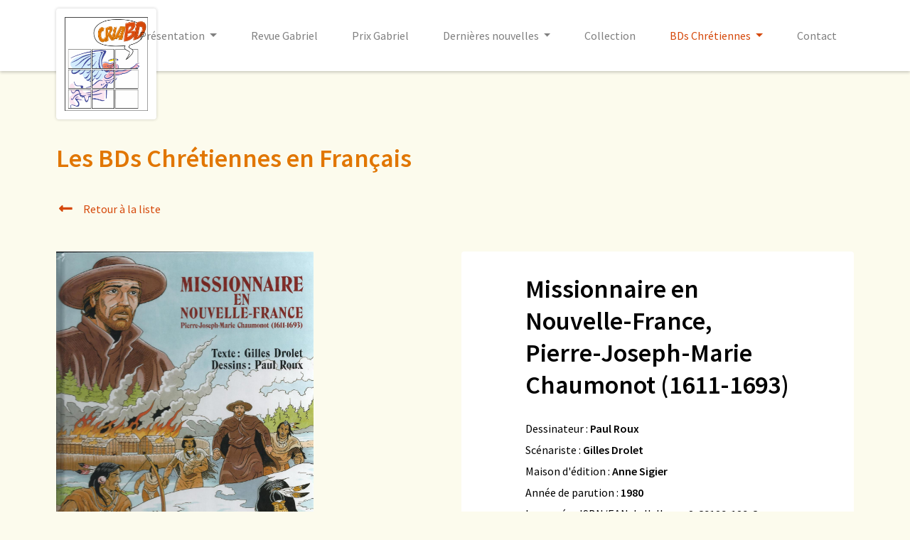

--- FILE ---
content_type: text/html; charset=UTF-8
request_url: https://www.criabd.eu/fr/bds-chretiennes/francais/1153/missionnaire-en-nouvelle-france-pierre-joseph-marie-chaumonot-1611-1693
body_size: 3344
content:
<!DOCTYPE html>
<html lang="fr">
<head>
	<title>
		Missionnaire en Nouvelle-France, Pierre-Joseph-Marie Chaumonot (1611-1693)	</title>
	<meta name="description" content="Missionnaire en Nouvelle-France, Pierre-Joseph-Marie Chaumonot (1611-1693) (bd chretienne)">
	<meta http-equiv="Content-Type" content="text/html; charset=utf-8" />
	<meta http-equiv="X-UA-Compatible" content="IE=edge">
	<meta name="viewport" content="width=device-width, initial-scale=1">

	
	<base href="https://www.criabd.eu/fr/" />

<!-- Insert Favicon here -->
<!-- <link rel="icon" href="/dist/assets/img/favicon.png" type="image/x-icon"> -->
<link rel="apple-touch-icon" sizes="180x180" href="/apple-touch-icon.png">
<link rel="icon" type="image/png" sizes="32x32" href="/favicon-32x32.png">
<link rel="icon" type="image/png" sizes="16x16" href="/favicon-16x16.png">
<link rel="manifest" href="/site.webmanifest">

<link rel="canonical" href="https://www.criabd.eu/fr/bds-chretiennes/francais/1153/missionnaire-en-nouvelle-france-pierre-joseph-marie-chaumonot-1611-1693"/>

<!-- Font Awesome 5 -->
<link rel="stylesheet" href="https://use.fontawesome.com/releases/v5.5.0/css/all.css" integrity="sha384-B4dIYHKNBt8Bc12p+WXckhzcICo0wtJAoU8YZTY5qE0Id1GSseTk6S+L3BlXeVIU" crossorigin="anonymous">
<!-- Animate CSS -->
<link rel="stylesheet" href="https://cdnjs.cloudflare.com/ajax/libs/animate.css/3.5.2/animate.min.css" />
<!-- Recaptcha API -->
<script src="https://www.google.com/recaptcha/api.js"></script>
<!-- jQuery UI -->
<link rel="stylesheet" href="https://ajax.googleapis.com/ajax/libs/jqueryui/1.12.1/themes/ui-lightness/jquery-ui.css">
<!-- DataTable with Bootstrap 4 -->
<link rel="stylesheet" href="https://cdn.datatables.net/1.10.16/css/dataTables.bootstrap4.min.css">
<link rel="stylesheet" href="https://cdnjs.cloudflare.com/ajax/libs/bootstrap-datepicker/1.8.0/css/bootstrap-datepicker.standalone.css" integrity="sha256-uN+x99pofVuHMbma2OauPsPOP6Y3bYewUszGyStlT28=" crossorigin="anonymous" />

<link rel="stylesheet" href="https://cdn.jsdelivr.net/gh/fancyapps/fancybox@3.5.7/dist/jquery.fancybox.min.css" />

<link rel="stylesheet" type="text/css" href="//cdn.jsdelivr.net/npm/slick-carousel@1.8.1/slick/slick.css"/>
<link rel="stylesheet" type="text/css" href="//cdn.jsdelivr.net/npm/slick-carousel@1.8.1/slick/slick-theme.css"/>

<link rel="stylesheet" href="https://cdnjs.cloudflare.com/ajax/libs/jquery-confirm/3.3.0/jquery-confirm.min.css">
<link rel="stylesheet" href="https://cdnjs.cloudflare.com/ajax/libs/bootstrap-select/1.13.5/css/bootstrap-select.min.css">
<!-- Custom CSS minified -->
<link rel="stylesheet" href="/dist/assets/css/custom.min.css">
<link rel="stylesheet" href="//cdnjs.cloudflare.com/ajax/libs/toastr.js/latest/toastr.min.css">

<!-- Global site tag (gtag.js) - Google Analytics -->
<script async src="https://www.googletagmanager.com/gtag/js?id=UA-2058830-27"></script>
<script>
	window.dataLayer = window.dataLayer || [];
	function gtag(){dataLayer.push(arguments);}
	gtag('js', new Date());

	gtag('config', 'UA-2058830-27');
</script>


</head>
<body>
	<!-- Insert content here -->
			<header>        
							<nav class="navbar navbar-expand-lg navbar-light position-relative" id="main-nav">
		<div class="container">
			<div class="position-absolute" id="logo">
				<a class="navbar-brand" href="/fr/accueil"><img src="/dist/assets/img/criabd_logo.png" alt="CriaBD logo" class="img-fluid"></a>
			</div>
			<button class="navbar-toggler ml-auto mr-4" type="button" data-toggle="collapse" data-target="#navbarSupportedContent" aria-controls="navbarSupportedContent" aria-expanded="false" aria-label="Toggle navigation">
				<span class="navbar-toggler-icon"></span>
			</button>
			<div class="collapse navbar-collapse justify-content-md-end" id="navbarSupportedContent">
				<ul class="navbar-nav text-right text-lg-left ml-auto mt-4 m-lg-0">
					<li class="nav-item mx-3 dropdown"><a class="nav-link dropdown-toggle" href="#" id="navbarDropdown" role="button" data-toggle="dropdown" aria-haspopup="true" aria-expanded="false">
							Présentation
							</a>
							<div class="dropdown-menu" aria-labelledby="navbarDropdown"><a class="dropdown-item" href="/fr/presentation/qui-sommes-nous">Qui sommes nous ?</a><a class="dropdown-item" href="/fr/presentation/que-faisons-nous">Que faisons nous ?</a><a class="dropdown-item" href="/fr/presentation/historiques">Historique</a><a class="dropdown-item" href="/fr/presentation/equipe">Equipe</a><a class="dropdown-item" href="/fr/presentation/dans-la-presse">Dans la presse</a></div></li><li class="nav-item mx-3 "><a class="nav-link " href="revue-gabriel">Revue Gabriel</a></li><li class="nav-item mx-3 "><a class="nav-link " href="prix-gabriel">Prix Gabriel</a></li><li class="nav-item mx-3 dropdown"><a class="nav-link dropdown-toggle" href="#" id="navbarDropdown" role="button" data-toggle="dropdown" aria-haspopup="true" aria-expanded="false">
							Dernières nouvelles
							</a>
							<div class="dropdown-menu" aria-labelledby="navbarDropdown"><a class="dropdown-item" href="/fr/dernieres-nouvelles/agenda">Agenda</a><a class="dropdown-item" href="/fr/dernieres-nouvelles/bd-news">Actualité</a></div></li><li class="nav-item mx-3 "><a class="nav-link " href="catalogue">Collection</a></li><li class="nav-item mx-3 dropdown active"><a class="nav-link dropdown-toggle" href="#" id="navbarDropdown" role="button" data-toggle="dropdown" aria-haspopup="true" aria-expanded="false">
							BDs Chrétiennes
							</a>
							<div class="dropdown-menu" aria-labelledby="navbarDropdown"><a class="dropdown-item" href="/fr/bds-chretiennes/francais">BD en français</a><a class="dropdown-item" href="/fr/bds-chretiennes/anglais">BD en anglais</a><a class="dropdown-item" href="/fr/bds-chretiennes/italien">BD en italien</a><a class="dropdown-item" href="/fr/bds-chretiennes/espagnol">BD en espagnol</a><a class="dropdown-item" href="/fr/bds-chretiennes/allemand">BD en allemand</a><a class="dropdown-item" href="/fr/bds-chretiennes/neerlandais">BD en néerlandais</a><a class="dropdown-item" href="/fr/bds-chretiennes/portugais">BD en portugais</a><a class="dropdown-item" href="/fr/bds-chretiennes/autre">BD dans d'autres langues</a></div></li><li class="nav-item mx-3 "><a class="nav-link " href="contact">Contact</a></li>				</ul>
			</div>
		</div>
	</nav>		</header>  
		<main>
		<div class="container-fluid p-0">
<div class="container mb-5">
		<h2 class="main_title">Les BDs Chrétiennes en Français</h2>

	
		<p>
			<a href=""><i class="fas fa-long-arrow-alt-left fa-fw fa-lg mr-2"></i> Retour à la liste</a>
		</p>

		
			<div class="row mt-5">
				<div class="col-lg-4">
					<img src="/dist/assets/img/upload/bds/fig-1154_image.jpg" alt="Missionnaire en Nouvelle-France, Pierre-Joseph-Marie Chaumonot (1611-1693)" class="img-fluid" />				</div>
				<div class="col-lg-6 ml-auto">
					<div class="card" style="box-shadow: unset; padding: 30px 90px;">
						<h1 class="mb-4">Missionnaire en Nouvelle-France, Pierre-Joseph-Marie Chaumonot (1611-1693)</h1>
						<p style="line-height: 30px">
							Dessinateur : <strong>Paul Roux</strong><br>Scénariste : <strong>Gilles Drolet</strong><br>Maison d'édition : <strong>Anne Sigier</strong><br>Année de parution : <strong>1980</strong><br>Le numéro ISBN/EAN de l'album : <strong>2-89129-129-8</strong><br>Le nombre de page de l'album : <strong>46</strong><br>Le type de reliure : <strong>Cartonnée</strong><br>Public cible : <strong>18-77</strong><br>Distinction : <strong>Premier Prix de la BD Religieuse Internationale, Bruxelles 1990</strong><br>						</p>
						<p class="mt-4">Commentaire : <strong>Analyse dans Coccinelle n°25-26 (1990)</strong></p><p><i class="fas fa-award fa-lg mt-4 mr-2 primary_color"></i> 1990 : Prix Coccinelle</p>					</div>
				</div>
			</div>

		
</div>
		</div> <!-- close container-fluid -->
	</main>
	<footer class="mt-5">
		<div class="container">
			<div class="row align-items-md-center">
				<div class="col-12 col-md-2 mx-auto text-center">
					<a class="navbar-brand" href="/fr/accueil">
						<img src="/dist/assets/img/criabd_logo.png" alt="CriaBD Logo" class="img-fluid logo_footer">
					</a>
				</div>

				<div class="col-6 col-md-3 mx-auto">
					<p><strong>Adresse</strong></p>
					<p>« Maison Saint Michel »<br>
						Bd. St-Michel, 24<br>
						1040 Bruxelles (Etterbeek)<br>
					Belgique</p>
				</div>

				<div class="col-6 col-md-2 mx-auto">
					<p><strong><a href="/fr/contact" class="btn btn-primary btn-sm">Contact</a></strong></p>
				</div>

				<div class="col-12 col-md-3 mx-auto mt-4 mt-md-0">
					<div class="text-md-right text-center">
						<a href="https://www.facebook.com/criabd.criabd.3" target="_blank">
							<i class="fab fa-facebook-f fa-2x mb-3 mb-md-5"></i>
						</a>
						<p>
							<a href="/fr">Politique de confidentialité</a><br>
							Tous droits réservés &copy; CriaBD 2026						</p>
					</div>
				</div>
			</div>
		</div>
	</footer>

	<!-- jQuery -->
	<script src="https://code.jquery.com/jquery-3.3.1.min.js" integrity="sha256-FgpCb/KJQlLNfOu91ta32o/NMZxltwRo8QtmkMRdAu8=" crossorigin="anonymous"></script>
	<script src="https://ajax.googleapis.com/ajax/libs/jqueryui/1.12.1/jquery-ui.min.js"></script>
	<!-- Popper.js (Bootstrap 4 dependency)-->
	<script src="https://cdnjs.cloudflare.com/ajax/libs/popper.js/1.12.9/umd/popper.min.js" integrity="sha384-ApNbgh9B+Y1QKtv3Rn7W3mgPxhU9K/ScQsAP7hUibX39j7fakFPskvXusvfa0b4Q" crossorigin="anonymous"></script>
	<!-- JS Bootstrap 4 -->
	<script src="https://maxcdn.bootstrapcdn.com/bootstrap/4.0.0/js/bootstrap.min.js" integrity="sha384-JZR6Spejh4U02d8jOt6vLEHfe/JQGiRRSQQxSfFWpi1MquVdAyjUar5+76PVCmYl" crossorigin="anonymous"></script>
	<script src="https://cdn.datatables.net/1.10.18/js/jquery.dataTables.min.js" type="text/javascript"></script>
	<script src="https://cdn.datatables.net/1.10.18/js/dataTables.bootstrap4.min.js" type="text/javascript"></script>
	<script src="https://cdnjs.cloudflare.com/ajax/libs/bootstrap-datepicker/1.8.0/js/bootstrap-datepicker.min.js" integrity="sha256-tW5LzEC7QjhG0CiAvxlseMTs2qJS7u3DRPauDjFJ3zo=" crossorigin="anonymous"></script>
	<script src="https://cdnjs.cloudflare.com/ajax/libs/bootstrap-datepicker/1.8.0/locales/bootstrap-datepicker.fr.min.js" integrity="sha256-IRibTuqtDv2uUUN/0iTrhnrvvygNczxRRAbPgCbs+LE=" crossorigin="anonymous"></script>
	<script type="text/javascript" src="//cdnjs.cloudflare.com/ajax/libs/toastr.js/latest/toastr.min.js"></script>
	<script src="https://cdnjs.cloudflare.com/ajax/libs/jquery-confirm/3.3.0/jquery-confirm.min.js"></script>
	<script src="https://cdnjs.cloudflare.com/ajax/libs/bootstrap-select/1.13.5/js/bootstrap-select.min.js"></script>
	<script src="https://cdnjs.cloudflare.com/ajax/libs/bootstrap-select/1.13.5/js/i18n/defaults-fr_FR.min.js"></script>
	
	<script src="https://cdn.jsdelivr.net/gh/fancyapps/fancybox@3.5.7/dist/jquery.fancybox.min.js"></script>

	<script type="text/javascript" src="//cdn.jsdelivr.net/npm/slick-carousel@1.8.1/slick/slick.min.js"></script>

	<script src="https://cdn.jsdelivr.net/npm/jquery-match-height@0.7.2/dist/jquery.matchHeight.min.js"></script>
	<!-- Custom JS -->
	<script type="text/javascript" src="/dist/assets/js/all.min.js"></script>
</body>
</html>
